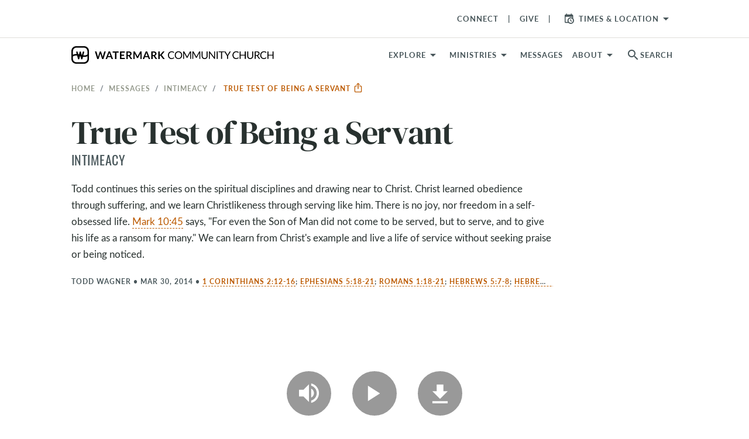

--- FILE ---
content_type: image/svg+xml
request_url: https://www.watermark.org/vite/assets/icon-play-6772f828.svg
body_size: -525
content:
<svg width="40" height="40" viewBox="0 0 40 40" fill="none" xmlns="http://www.w3.org/2000/svg">
<mask id="mask0" mask-type="alpha" maskUnits="userSpaceOnUse" x="14" y="13" width="11" height="14">
<path d="M14 13V27L25 20L14 13Z" fill="#979797"/>
</mask>
<g mask="url(#mask0)">
<rect width="40" height="40" fill="#fff"/>
</g>
</svg>
